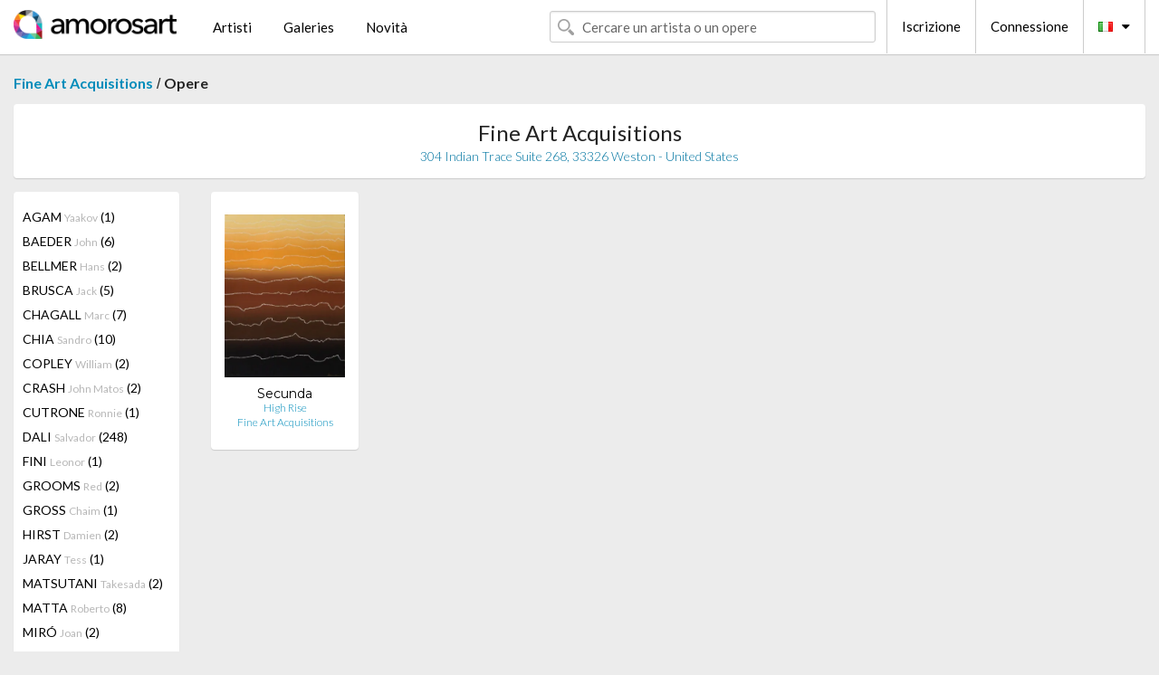

--- FILE ---
content_type: text/html; charset=UTF-8
request_url: https://it.amorosart.com/galleria-artisti-fine_art_acquisitions-secunda-1373-3327-1.html
body_size: 2658
content:
<!doctype html>
<html class="no-js" lang="fr">
    <head>
        <meta charset="utf-8"/>
        <meta name="viewport" content="width=device-width, initial-scale=1.0" />
                <title>Le opere di Arthur Secunda proposti da Fine Art Acquisitions sul portale Amorosart</title>
                        <meta name="description" content="Fine Art Acquisitions presente su Amorosart grafiche originali, litografie o incisioni di Arthur Secunda" />
                        <meta name="keywords" content="Fine Art Acquisitions, Litografie, Grafiche, manifesti moderni, incisioni, libri illustrati, in vendita di Secunda" />
                <link rel="shortcut icon" type="image/x-icon" href="favicon.ico" />
        <link rel="icon" type="image/png" href="favicon.png" />
        <!-- css start -->
        <link href="https://fonts.googleapis.com/css?family=Lato:400,400italic,700,300,300italic,700italic,900,100,100italic,900italic" rel="stylesheet" type="text/css" />
        <link href="https://fonts.googleapis.com/css?family=Montserrat:400,700" rel="stylesheet" type="text/css" />
                        <link href="https://it.amorosart.com/build/page.min.css?v=1768486385" rel="stylesheet" type="text/css" />
                        <!-- css end -->
    </head>
    <body>
        <!-- header start -->
<!-- Google tag (gtag.js) -->
<script async src="https://www.googletagmanager.com/gtag/js?id=G-WCER4H6RP1"></script>
<script>
  window.dataLayer = window.dataLayer || [];
  function gtag(){dataLayer.push(arguments);}
  gtag('js', new Date());

  gtag('config', 'G-WCER4H6RP1');
  gtag('config', 'G-76ZYGJD5EP');
</script>
<div class="top-bar">
    <div class="row">
        <div class="top-bar-left">
            <ul class="headerLeft">
                <li>
                    <a  href="https://it.amorosart.com/"><img class="header-logo" src="https://it.amorosart.com/assets/images/logoAmorosart.png" width="180"></a>
                </li>
                <a class="show-for-small-only" href="javascript:void();" onclick="$('.menu-mobile').slideToggle(200);"><i class="button-menu-mobile fa fa-bars noir s32"></i></a>
                <div class="header-search-mobile show-for-small-only">
                    <form>
                            <div class="column">
                                <input id="search-mobile" type="text" class="search-mobile s16 mag-search fontLato noir radius" placeholder="Cercare un artista o un opere" data-source="https://it.amorosart.com/search.html" data-gallery="Gallerie" data-artist="Artisti" data-artwork="Opere" />
                            </div>
                    </form>
                </div>
                <li>
                    <ul class="menu s15 fontLato noir hide-for-small-only">
                        <li><a href="https://it.amorosart.com/artisti-contemporanei-moderni.html">Artisti</a></li>
                        <li><a href="https://it.amorosart.com/galleria-grafiche-originali.html">Galeries</a></li>
                        <li><a href="https://it.amorosart.com/grafiche-litografie.html">Novità</a></li>
                    </ul>
                </li>
            </ul>
        </div>
        <div class="top-bar-right">
            <ul class="headerRight hide-for-small-only">  
                <li class="header-search">
                    <form>
                        <div class="row collapse postfix-round">
                            <div class="columns">
                                <input id="search" type="text" class="s15 fontLato noir radius mag-search" placeholder="Cercare un artista o un opere"  data-source="https://it.amorosart.com/search.html" data-gallery="Gallerie" data-artist="Artisti" data-artwork="Opere" />
                            </div>
                        </div>
                    </form>
                </li>
                <li class="header-links">
                    <ul class="menu s15 fontLato noir">
                        <li><a href="https://it.amorosart.com/signup.html">Iscrizione</a></li><li><a href="https://it.amorosart.com/signin.html">Connessione</a></li><li><a id="bt-flags" href="#" onclick="$('#other-flags').slideToggle(100);"><i class="famfamfam-flags it mr10"></i><i class="fa fa-caret-down"></i></a>
                            <ul id="other-flags" class="fontLato s14">
                                                                                                <li><a href="https://www.amorosart.com/"><i class="famfamfam-flags fr mr5"></i></a></li>
                                                                                                                                <li><a href="https://en.amorosart.com/"><i class="famfamfam-flags en mr5"></i></a></li>
                                                                                                                                <li><a href="https://es.amorosart.com/"><i class="famfamfam-flags es mr5"></i></a></li>
                                                                                                                                                                                                <li><a href="https://de.amorosart.com/"><i class="famfamfam-flags de mr5"></i></a></li>
                                                                                                                                <li><a href="https://nl.amorosart.com/"><i class="famfamfam-flags nl mr5"></i></a></li>
                                                                                                                                <li><a href="https://pt.amorosart.com/"><i class="famfamfam-flags pt mr5"></i></a></li>
                                                                                                                                <li><a href="https://cn.amorosart.com/"><i class="famfamfam-flags cn mr5"></i></a></li>
                                                                                                                                <li><a href="https://jp.amorosart.com/"><i class="famfamfam-flags jp mr5"></i></a></li>
                                                                                                                                <li><a href="https://ru.amorosart.com/"><i class="famfamfam-flags ru mr5"></i></a></li>
                                                                                            </ul>
                        </li>
                    </ul>
                </li>
            </ul>
        </div>
    </div>
</div>
<div class="menu-mobile" style="display:none">
    <a href="https://it.amorosart.com/artisti-contemporanei-moderni.html" class="fontLato">Artisti</a>
    <a href="https://it.amorosart.com/galleria-grafiche-originali.html" class="fontLato">Galeries</a>
    <a href="https://it.amorosart.com/grafiche-litografie.html" class="fontLato">Novità</a>
    <a href="https://it.amorosart.com/signup.html" class="fontLato noir">Iscrizione</a>
    <a href="https://it.amorosart.com/signin.html" class="fontLato noir">Connessione</a>
</div>
<div class="espace20"></div>
<!-- header end -->
        <!-- page start -->
<div class="row prints">
    <div class="column">
        <span class="fontLatoBold s16"><a href="https://it.amorosart.com/galleria-grafiche-fine_art_acquisitions-1373.html">Fine Art Acquisitions</a></span> / 
        <span class="fontLatoBold s16" style="display:inline-block">Opere</span>
    </div>
</div>
<div class="espace10"></div>
<div class="row prints artworks-detail">
    <div class="column">
        <div class="columns bgBlanc p15 alignC l22">
            <h1 class="fontLato s24">Fine Art Acquisitions</h1>
            <h2 class="fontLatoLight s14 bleu">304 Indian Trace Suite 268, 33326 Weston - United States</h2>
        </div>
    </div>
</div>
<div class="espace15"></div>
<div class="row prints">
    <div class="column large-2 medium-3 mb15">
        <div class="columns bgBlanc p15 gallery-artist-menu">
                            <a href="https://it.amorosart.com/galleria-artisti-fine_art_acquisitions-agam-1373-9-1.html" class="columns medium-12 small-6 fontLato s14 noir l26 ">AGAM <span class="s12 grisC">Yaakov</span> (1)</a>
                            <a href="https://it.amorosart.com/galleria-artisti-fine_art_acquisitions-baeder-1373-3294-1.html" class="columns medium-12 small-6 fontLato s14 noir l26 ">BAEDER <span class="s12 grisC">John</span> (6)</a>
                            <a href="https://it.amorosart.com/galleria-artisti-fine_art_acquisitions-bellmer-1373-99-1.html" class="columns medium-12 small-6 fontLato s14 noir l26 ">BELLMER <span class="s12 grisC">Hans</span> (2)</a>
                            <a href="https://it.amorosart.com/galleria-artisti-fine_art_acquisitions-brusca-1373-3124-1.html" class="columns medium-12 small-6 fontLato s14 noir l26 ">BRUSCA <span class="s12 grisC">Jack</span> (5)</a>
                            <a href="https://it.amorosart.com/galleria-artisti-fine_art_acquisitions-chagall-1373-218-1.html" class="columns medium-12 small-6 fontLato s14 noir l26 ">CHAGALL <span class="s12 grisC">Marc</span> (7)</a>
                            <a href="https://it.amorosart.com/galleria-artisti-fine_art_acquisitions-chia-1373-231-1.html" class="columns medium-12 small-6 fontLato s14 noir l26 ">CHIA <span class="s12 grisC">Sandro</span> (10)</a>
                            <a href="https://it.amorosart.com/galleria-artisti-fine_art_acquisitions-copley-1373-265-1.html" class="columns medium-12 small-6 fontLato s14 noir l26 ">COPLEY <span class="s12 grisC">William</span> (2)</a>
                            <a href="https://it.amorosart.com/galleria-artisti-fine_art_acquisitions-crash-1373-3865-1.html" class="columns medium-12 small-6 fontLato s14 noir l26 ">CRASH <span class="s12 grisC">John Matos</span> (2)</a>
                            <a href="https://it.amorosart.com/galleria-artisti-fine_art_acquisitions-cutrone-1373-5408-1.html" class="columns medium-12 small-6 fontLato s14 noir l26 ">CUTRONE <span class="s12 grisC">Ronnie</span> (1)</a>
                            <a href="https://it.amorosart.com/galleria-artisti-fine_art_acquisitions-dali-1373-291-1.html" class="columns medium-12 small-6 fontLato s14 noir l26 ">DALI <span class="s12 grisC">Salvador</span> (248)</a>
                            <a href="https://it.amorosart.com/galleria-artisti-fine_art_acquisitions-fini-1373-408-1.html" class="columns medium-12 small-6 fontLato s14 noir l26 ">FINI <span class="s12 grisC">Leonor</span> (1)</a>
                            <a href="https://it.amorosart.com/galleria-artisti-fine_art_acquisitions-grooms-1373-513-1.html" class="columns medium-12 small-6 fontLato s14 noir l26 ">GROOMS <span class="s12 grisC">Red</span> (2)</a>
                            <a href="https://it.amorosart.com/galleria-artisti-fine_art_acquisitions-gross-1373-3797-1.html" class="columns medium-12 small-6 fontLato s14 noir l26 ">GROSS <span class="s12 grisC">Chaim</span> (1)</a>
                            <a href="https://it.amorosart.com/galleria-artisti-fine_art_acquisitions-hirst-1373-559-1.html" class="columns medium-12 small-6 fontLato s14 noir l26 ">HIRST <span class="s12 grisC">Damien</span> (2)</a>
                            <a href="https://it.amorosart.com/galleria-artisti-fine_art_acquisitions-jaray-1373-611-1.html" class="columns medium-12 small-6 fontLato s14 noir l26 ">JARAY <span class="s12 grisC">Tess</span> (1)</a>
                            <a href="https://it.amorosart.com/galleria-artisti-fine_art_acquisitions-matsutani-1373-2826-1.html" class="columns medium-12 small-6 fontLato s14 noir l26 ">MATSUTANI <span class="s12 grisC">Takesada</span> (2)</a>
                            <a href="https://it.amorosart.com/galleria-artisti-fine_art_acquisitions-matta-1373-803-1.html" class="columns medium-12 small-6 fontLato s14 noir l26 ">MATTA <span class="s12 grisC">Roberto</span> (8)</a>
                            <a href="https://it.amorosart.com/galleria-artisti-fine_art_acquisitions-miró-1373-840-1.html" class="columns medium-12 small-6 fontLato s14 noir l26 ">MIRÓ <span class="s12 grisC">Joan</span> (2)</a>
                            <a href="https://it.amorosart.com/galleria-artisti-fine_art_acquisitions-nara-1373-874-1.html" class="columns medium-12 small-6 fontLato s14 noir l26 ">NARA <span class="s12 grisC">Yoshitomo</span> (1)</a>
                            <a href="https://it.amorosart.com/galleria-artisti-fine_art_acquisitions-nesbitt-1373-3054-1.html" class="columns medium-12 small-6 fontLato s14 noir l26 ">NESBITT <span class="s12 grisC">Lowell</span> (3)</a>
                            <a href="https://it.amorosart.com/galleria-artisti-fine_art_acquisitions-papart-1373-925-1.html" class="columns medium-12 small-6 fontLato s14 noir l26 ">PAPART <span class="s12 grisC">Max</span> (1)</a>
                            <a href="https://it.amorosart.com/galleria-artisti-fine_art_acquisitions-renoux-1373-3157-1.html" class="columns medium-12 small-6 fontLato s14 noir l26 ">RENOUX <span class="s12 grisC">André</span> (2)</a>
                            <a href="https://it.amorosart.com/galleria-artisti-fine_art_acquisitions-scharf-1373-1078-1.html" class="columns medium-12 small-6 fontLato s14 noir l26 ">SCHARF <span class="s12 grisC">Kenny</span> (1)</a>
                            <a href="https://it.amorosart.com/galleria-artisti-fine_art_acquisitions-secunda-1373-3327-1.html" class="columns medium-12 small-6 fontLato s14 noir l26 current">SECUNDA <span class="s12 grisC">Arthur</span> (1)</a>
                            <a href="https://it.amorosart.com/galleria-artisti-fine_art_acquisitions-soyer-1373-1149-1.html" class="columns medium-12 small-6 fontLato s14 noir l26 ">SOYER <span class="s12 grisC">Raphael</span> (4)</a>
                            <a href="https://it.amorosart.com/galleria-artisti-fine_art_acquisitions-yao-1373-1321-1.html" class="columns medium-12 small-6 fontLato s14 noir l26 ">YAO <span class="s12 grisC">C. J.</span> (1)</a>
                    </div>
    </div>
    <div class="column large-10 medium-9">
        <div class="row">
                                    <div class="colonnePrint columns large-2 medium-3 small-6 end alignC">
                <div class="boxPrint">
                                        <p class="alignPrints">
                        <a href="https://it.amorosart.com/opera-secunda-high_rise-99416.html" title="Serigrafia Secunda - High Rise" class="lienPrints"><img class="borderPrints printsPlacement" src="https://it.amorosart.com/img/opere/secunda-high-rise-99416-450x450.webp" width="160" alt="Serigrafia Secunda - High Rise" /></a></p>
                    <ul class="artisteOeuvreInfo">
                        <li class="fontMont s14 noir">Secunda</li>
                        <li class="fontLatoLight s12 noir"><a href="https://it.amorosart.com/opera-secunda-high_rise-99416.html">High Rise</a></li>
                        <li class="fontLatoLight s12 bleu"><a href="https://it.amorosart.com/galleria-grafiche-fine_art_acquisitions-1373.html">Fine Art Acquisitions</a></li>
                    </ul>
                </div>
            </div>
                                </div>
        <div class="column fontLato s12">
                    </div>
    </div>
</div>
<!-- page end -->        <!-- footer start -->
<div class="espace40"></div>
<div class="pied">
    <div class="row">
        <div class="columns s12 fontLatoLight s12 l120 blanc alignC">Copyright Amorosart 2008 - 2026 - CNIL n° : 1301442 - <a href="https://it.amorosart.com/glossario-stampe.html">Glossario</a> - <a href="https://it.amorosart.com/faq-grafica.html">F.a.q</a></div>
    </div>
</div>
<!-- footer end -->        <!-- js start -->
                        <script src="https://it.amorosart.com/build/page.min.js?v=1768486385" ></script>
                        <script>
            $(document).foundation();
        </script>
        <!-- js end -->
    </body>
</html>
